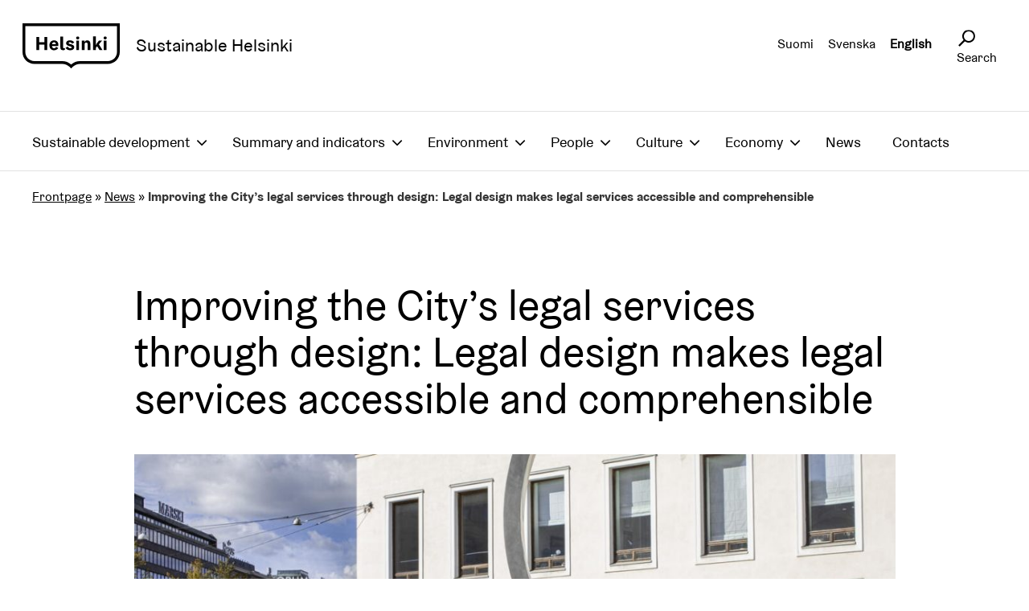

--- FILE ---
content_type: text/html; charset=UTF-8
request_url: https://kestavyys.hel.fi/en/improving-the-citys-legal-services-through-design-legal-design-makes-legal-services-accessible-and-comprehensible/
body_size: 10784
content:
<!doctype html>
	<html lang="en">
	<head>
		<meta charset="UTF-8">
		<meta name="viewport" content="width=device-width, initial-scale=1">
		<link rel="profile" href="http://gmpg.org/xfn/11">
		<link rel="stylesheet" href="https://maxcdn.bootstrapcdn.com/font-awesome/4.5.0/css/font-awesome.min.css">

		<meta name='robots' content='index, follow, max-image-preview:large, max-snippet:-1, max-video-preview:-1' />

	<!-- This site is optimized with the Yoast SEO plugin v26.7 - https://yoast.com/wordpress/plugins/seo/ -->
	<title>Improving the City’s legal services through design: Legal design makes legal services accessible and comprehensible | Sustainable Helsinki</title>
	<link rel="canonical" href="https://kestavyys.hel.fi/en/improving-the-citys-legal-services-through-design-legal-design-makes-legal-services-accessible-and-comprehensible/" />
	<meta property="og:locale" content="en_GB" />
	<meta property="og:type" content="article" />
	<meta property="og:title" content="Improving the City’s legal services through design: Legal design makes legal services accessible and comprehensible | Sustainable Helsinki" />
	<meta property="og:description" content="How are design and law related? In a recent blog post, legal designer Nina Toivonen and lawyer Anna Kukkola describe how Helsinki City Executive Office’s Legal Services used design methods to strengthen the proactivity of legal services." />
	<meta property="og:url" content="https://kestavyys.hel.fi/en/improving-the-citys-legal-services-through-design-legal-design-makes-legal-services-accessible-and-comprehensible/" />
	<meta property="og:site_name" content="Sustainable Helsinki" />
	<meta property="article:published_time" content="2023-06-27T04:37:56+00:00" />
	<meta property="og:image" content="https://kestavyys.hel.fi/wp-content/uploads/2023/07/TalentAttraction_N2-Albiino_Matti_Pyykko-46.jpg" />
	<meta property="og:image:width" content="1200" />
	<meta property="og:image:height" content="630" />
	<meta property="og:image:type" content="image/jpeg" />
	<meta name="twitter:card" content="summary_large_image" />
	<script type="application/ld+json" class="yoast-schema-graph">{"@context":"https://schema.org","@graph":[{"@type":"Article","@id":"https://kestavyys.hel.fi/en/improving-the-citys-legal-services-through-design-legal-design-makes-legal-services-accessible-and-comprehensible/#article","isPartOf":{"@id":"https://kestavyys.hel.fi/en/improving-the-citys-legal-services-through-design-legal-design-makes-legal-services-accessible-and-comprehensible/"},"author":{"name":"","@id":""},"headline":"Improving the City’s legal services through design: Legal design makes legal services accessible and comprehensible","datePublished":"2023-06-27T04:37:56+00:00","mainEntityOfPage":{"@id":"https://kestavyys.hel.fi/en/improving-the-citys-legal-services-through-design-legal-design-makes-legal-services-accessible-and-comprehensible/"},"wordCount":16,"publisher":{"@id":"https://kestavyys.hel.fi/en/frontpage/#organization"},"image":{"@id":"https://kestavyys.hel.fi/en/improving-the-citys-legal-services-through-design-legal-design-makes-legal-services-accessible-and-comprehensible/#primaryimage"},"thumbnailUrl":"https://kestavyys.hel.fi/wp-content/uploads/2023/07/TalentAttraction_N2-Albiino_Matti_Pyykko-46.jpg","articleSection":["News"],"inLanguage":"en-GB"},{"@type":"WebPage","@id":"https://kestavyys.hel.fi/en/improving-the-citys-legal-services-through-design-legal-design-makes-legal-services-accessible-and-comprehensible/","url":"https://kestavyys.hel.fi/en/improving-the-citys-legal-services-through-design-legal-design-makes-legal-services-accessible-and-comprehensible/","name":"Improving the City’s legal services through design: Legal design makes legal services accessible and comprehensible | Sustainable Helsinki","isPartOf":{"@id":"https://kestavyys.hel.fi/en/frontpage/#website"},"primaryImageOfPage":{"@id":"https://kestavyys.hel.fi/en/improving-the-citys-legal-services-through-design-legal-design-makes-legal-services-accessible-and-comprehensible/#primaryimage"},"image":{"@id":"https://kestavyys.hel.fi/en/improving-the-citys-legal-services-through-design-legal-design-makes-legal-services-accessible-and-comprehensible/#primaryimage"},"thumbnailUrl":"https://kestavyys.hel.fi/wp-content/uploads/2023/07/TalentAttraction_N2-Albiino_Matti_Pyykko-46.jpg","datePublished":"2023-06-27T04:37:56+00:00","breadcrumb":{"@id":"https://kestavyys.hel.fi/en/improving-the-citys-legal-services-through-design-legal-design-makes-legal-services-accessible-and-comprehensible/#breadcrumb"},"inLanguage":"en-GB","potentialAction":[{"@type":"ReadAction","target":["https://kestavyys.hel.fi/en/improving-the-citys-legal-services-through-design-legal-design-makes-legal-services-accessible-and-comprehensible/"]}]},{"@type":"ImageObject","inLanguage":"en-GB","@id":"https://kestavyys.hel.fi/en/improving-the-citys-legal-services-through-design-legal-design-makes-legal-services-accessible-and-comprehensible/#primaryimage","url":"https://kestavyys.hel.fi/wp-content/uploads/2023/07/TalentAttraction_N2-Albiino_Matti_Pyykko-46.jpg","contentUrl":"https://kestavyys.hel.fi/wp-content/uploads/2023/07/TalentAttraction_N2-Albiino_Matti_Pyykko-46.jpg","width":1200,"height":630},{"@type":"BreadcrumbList","@id":"https://kestavyys.hel.fi/en/improving-the-citys-legal-services-through-design-legal-design-makes-legal-services-accessible-and-comprehensible/#breadcrumb","itemListElement":[{"@type":"ListItem","position":1,"name":"Frontpage","item":"https://kestavyys.hel.fi/en/frontpage/"},{"@type":"ListItem","position":2,"name":"News","item":"https://kestavyys.hel.fi/en/category/news/"},{"@type":"ListItem","position":3,"name":"Improving the City’s legal services through design: Legal design makes legal services accessible and comprehensible"}]},{"@type":"WebSite","@id":"https://kestavyys.hel.fi/en/frontpage/#website","url":"https://kestavyys.hel.fi/en/frontpage/","name":"Sustainable Helsinki","description":"Just another WordPress site","publisher":{"@id":"https://kestavyys.hel.fi/en/frontpage/#organization"},"potentialAction":[{"@type":"SearchAction","target":{"@type":"EntryPoint","urlTemplate":"https://kestavyys.hel.fi/en/frontpage/?s={search_term_string}"},"query-input":{"@type":"PropertyValueSpecification","valueRequired":true,"valueName":"search_term_string"}}],"inLanguage":"en-GB"},{"@type":"Organization","@id":"https://kestavyys.hel.fi/en/frontpage/#organization","name":"Sustainable Helsinki","url":"https://kestavyys.hel.fi/en/frontpage/","logo":{"@type":"ImageObject","inLanguage":"en-GB","@id":"https://kestavyys.hel.fi/en/frontpage/#/schema/logo/image/","url":"https://kestavyys.hel.fi/wp-content/uploads/2021/05/helsinki-fi.svg","contentUrl":"https://kestavyys.hel.fi/wp-content/uploads/2021/05/helsinki-fi.svg","caption":"Sustainable Helsinki"},"image":{"@id":"https://kestavyys.hel.fi/en/frontpage/#/schema/logo/image/"}}]}</script>
	<!-- / Yoast SEO plugin. -->


<style id='wp-img-auto-sizes-contain-inline-css' type='text/css'>
img:is([sizes=auto i],[sizes^="auto," i]){contain-intrinsic-size:3000px 1500px}
/*# sourceURL=wp-img-auto-sizes-contain-inline-css */
</style>
<style id='wp-block-library-inline-css' type='text/css'>
:root{--wp-block-synced-color:#7a00df;--wp-block-synced-color--rgb:122,0,223;--wp-bound-block-color:var(--wp-block-synced-color);--wp-editor-canvas-background:#ddd;--wp-admin-theme-color:#007cba;--wp-admin-theme-color--rgb:0,124,186;--wp-admin-theme-color-darker-10:#006ba1;--wp-admin-theme-color-darker-10--rgb:0,107,160.5;--wp-admin-theme-color-darker-20:#005a87;--wp-admin-theme-color-darker-20--rgb:0,90,135;--wp-admin-border-width-focus:2px}@media (min-resolution:192dpi){:root{--wp-admin-border-width-focus:1.5px}}.wp-element-button{cursor:pointer}:root .has-very-light-gray-background-color{background-color:#eee}:root .has-very-dark-gray-background-color{background-color:#313131}:root .has-very-light-gray-color{color:#eee}:root .has-very-dark-gray-color{color:#313131}:root .has-vivid-green-cyan-to-vivid-cyan-blue-gradient-background{background:linear-gradient(135deg,#00d084,#0693e3)}:root .has-purple-crush-gradient-background{background:linear-gradient(135deg,#34e2e4,#4721fb 50%,#ab1dfe)}:root .has-hazy-dawn-gradient-background{background:linear-gradient(135deg,#faaca8,#dad0ec)}:root .has-subdued-olive-gradient-background{background:linear-gradient(135deg,#fafae1,#67a671)}:root .has-atomic-cream-gradient-background{background:linear-gradient(135deg,#fdd79a,#004a59)}:root .has-nightshade-gradient-background{background:linear-gradient(135deg,#330968,#31cdcf)}:root .has-midnight-gradient-background{background:linear-gradient(135deg,#020381,#2874fc)}:root{--wp--preset--font-size--normal:16px;--wp--preset--font-size--huge:42px}.has-regular-font-size{font-size:1em}.has-larger-font-size{font-size:2.625em}.has-normal-font-size{font-size:var(--wp--preset--font-size--normal)}.has-huge-font-size{font-size:var(--wp--preset--font-size--huge)}.has-text-align-center{text-align:center}.has-text-align-left{text-align:left}.has-text-align-right{text-align:right}.has-fit-text{white-space:nowrap!important}#end-resizable-editor-section{display:none}.aligncenter{clear:both}.items-justified-left{justify-content:flex-start}.items-justified-center{justify-content:center}.items-justified-right{justify-content:flex-end}.items-justified-space-between{justify-content:space-between}.screen-reader-text{border:0;clip-path:inset(50%);height:1px;margin:-1px;overflow:hidden;padding:0;position:absolute;width:1px;word-wrap:normal!important}.screen-reader-text:focus{background-color:#ddd;clip-path:none;color:#444;display:block;font-size:1em;height:auto;left:5px;line-height:normal;padding:15px 23px 14px;text-decoration:none;top:5px;width:auto;z-index:100000}html :where(.has-border-color){border-style:solid}html :where([style*=border-top-color]){border-top-style:solid}html :where([style*=border-right-color]){border-right-style:solid}html :where([style*=border-bottom-color]){border-bottom-style:solid}html :where([style*=border-left-color]){border-left-style:solid}html :where([style*=border-width]){border-style:solid}html :where([style*=border-top-width]){border-top-style:solid}html :where([style*=border-right-width]){border-right-style:solid}html :where([style*=border-bottom-width]){border-bottom-style:solid}html :where([style*=border-left-width]){border-left-style:solid}html :where(img[class*=wp-image-]){height:auto;max-width:100%}:where(figure){margin:0 0 1em}html :where(.is-position-sticky){--wp-admin--admin-bar--position-offset:var(--wp-admin--admin-bar--height,0px)}@media screen and (max-width:600px){html :where(.is-position-sticky){--wp-admin--admin-bar--position-offset:0px}}

/*# sourceURL=wp-block-library-inline-css */
</style><style id='global-styles-inline-css' type='text/css'>
:root{--wp--preset--aspect-ratio--square: 1;--wp--preset--aspect-ratio--4-3: 4/3;--wp--preset--aspect-ratio--3-4: 3/4;--wp--preset--aspect-ratio--3-2: 3/2;--wp--preset--aspect-ratio--2-3: 2/3;--wp--preset--aspect-ratio--16-9: 16/9;--wp--preset--aspect-ratio--9-16: 9/16;--wp--preset--color--black: #000000;--wp--preset--color--cyan-bluish-gray: #abb8c3;--wp--preset--color--white: #ffffff;--wp--preset--color--pale-pink: #f78da7;--wp--preset--color--vivid-red: #cf2e2e;--wp--preset--color--luminous-vivid-orange: #ff6900;--wp--preset--color--luminous-vivid-amber: #fcb900;--wp--preset--color--light-green-cyan: #7bdcb5;--wp--preset--color--vivid-green-cyan: #00d084;--wp--preset--color--pale-cyan-blue: #8ed1fc;--wp--preset--color--vivid-cyan-blue: #0693e3;--wp--preset--color--vivid-purple: #9b51e0;--wp--preset--gradient--vivid-cyan-blue-to-vivid-purple: linear-gradient(135deg,rgb(6,147,227) 0%,rgb(155,81,224) 100%);--wp--preset--gradient--light-green-cyan-to-vivid-green-cyan: linear-gradient(135deg,rgb(122,220,180) 0%,rgb(0,208,130) 100%);--wp--preset--gradient--luminous-vivid-amber-to-luminous-vivid-orange: linear-gradient(135deg,rgb(252,185,0) 0%,rgb(255,105,0) 100%);--wp--preset--gradient--luminous-vivid-orange-to-vivid-red: linear-gradient(135deg,rgb(255,105,0) 0%,rgb(207,46,46) 100%);--wp--preset--gradient--very-light-gray-to-cyan-bluish-gray: linear-gradient(135deg,rgb(238,238,238) 0%,rgb(169,184,195) 100%);--wp--preset--gradient--cool-to-warm-spectrum: linear-gradient(135deg,rgb(74,234,220) 0%,rgb(151,120,209) 20%,rgb(207,42,186) 40%,rgb(238,44,130) 60%,rgb(251,105,98) 80%,rgb(254,248,76) 100%);--wp--preset--gradient--blush-light-purple: linear-gradient(135deg,rgb(255,206,236) 0%,rgb(152,150,240) 100%);--wp--preset--gradient--blush-bordeaux: linear-gradient(135deg,rgb(254,205,165) 0%,rgb(254,45,45) 50%,rgb(107,0,62) 100%);--wp--preset--gradient--luminous-dusk: linear-gradient(135deg,rgb(255,203,112) 0%,rgb(199,81,192) 50%,rgb(65,88,208) 100%);--wp--preset--gradient--pale-ocean: linear-gradient(135deg,rgb(255,245,203) 0%,rgb(182,227,212) 50%,rgb(51,167,181) 100%);--wp--preset--gradient--electric-grass: linear-gradient(135deg,rgb(202,248,128) 0%,rgb(113,206,126) 100%);--wp--preset--gradient--midnight: linear-gradient(135deg,rgb(2,3,129) 0%,rgb(40,116,252) 100%);--wp--preset--font-size--small: 13px;--wp--preset--font-size--medium: 20px;--wp--preset--font-size--large: 36px;--wp--preset--font-size--x-large: 42px;--wp--preset--spacing--20: 0.44rem;--wp--preset--spacing--30: 0.67rem;--wp--preset--spacing--40: 1rem;--wp--preset--spacing--50: 1.5rem;--wp--preset--spacing--60: 2.25rem;--wp--preset--spacing--70: 3.38rem;--wp--preset--spacing--80: 5.06rem;--wp--preset--shadow--natural: 6px 6px 9px rgba(0, 0, 0, 0.2);--wp--preset--shadow--deep: 12px 12px 50px rgba(0, 0, 0, 0.4);--wp--preset--shadow--sharp: 6px 6px 0px rgba(0, 0, 0, 0.2);--wp--preset--shadow--outlined: 6px 6px 0px -3px rgb(255, 255, 255), 6px 6px rgb(0, 0, 0);--wp--preset--shadow--crisp: 6px 6px 0px rgb(0, 0, 0);}:where(.is-layout-flex){gap: 0.5em;}:where(.is-layout-grid){gap: 0.5em;}body .is-layout-flex{display: flex;}.is-layout-flex{flex-wrap: wrap;align-items: center;}.is-layout-flex > :is(*, div){margin: 0;}body .is-layout-grid{display: grid;}.is-layout-grid > :is(*, div){margin: 0;}:where(.wp-block-columns.is-layout-flex){gap: 2em;}:where(.wp-block-columns.is-layout-grid){gap: 2em;}:where(.wp-block-post-template.is-layout-flex){gap: 1.25em;}:where(.wp-block-post-template.is-layout-grid){gap: 1.25em;}.has-black-color{color: var(--wp--preset--color--black) !important;}.has-cyan-bluish-gray-color{color: var(--wp--preset--color--cyan-bluish-gray) !important;}.has-white-color{color: var(--wp--preset--color--white) !important;}.has-pale-pink-color{color: var(--wp--preset--color--pale-pink) !important;}.has-vivid-red-color{color: var(--wp--preset--color--vivid-red) !important;}.has-luminous-vivid-orange-color{color: var(--wp--preset--color--luminous-vivid-orange) !important;}.has-luminous-vivid-amber-color{color: var(--wp--preset--color--luminous-vivid-amber) !important;}.has-light-green-cyan-color{color: var(--wp--preset--color--light-green-cyan) !important;}.has-vivid-green-cyan-color{color: var(--wp--preset--color--vivid-green-cyan) !important;}.has-pale-cyan-blue-color{color: var(--wp--preset--color--pale-cyan-blue) !important;}.has-vivid-cyan-blue-color{color: var(--wp--preset--color--vivid-cyan-blue) !important;}.has-vivid-purple-color{color: var(--wp--preset--color--vivid-purple) !important;}.has-black-background-color{background-color: var(--wp--preset--color--black) !important;}.has-cyan-bluish-gray-background-color{background-color: var(--wp--preset--color--cyan-bluish-gray) !important;}.has-white-background-color{background-color: var(--wp--preset--color--white) !important;}.has-pale-pink-background-color{background-color: var(--wp--preset--color--pale-pink) !important;}.has-vivid-red-background-color{background-color: var(--wp--preset--color--vivid-red) !important;}.has-luminous-vivid-orange-background-color{background-color: var(--wp--preset--color--luminous-vivid-orange) !important;}.has-luminous-vivid-amber-background-color{background-color: var(--wp--preset--color--luminous-vivid-amber) !important;}.has-light-green-cyan-background-color{background-color: var(--wp--preset--color--light-green-cyan) !important;}.has-vivid-green-cyan-background-color{background-color: var(--wp--preset--color--vivid-green-cyan) !important;}.has-pale-cyan-blue-background-color{background-color: var(--wp--preset--color--pale-cyan-blue) !important;}.has-vivid-cyan-blue-background-color{background-color: var(--wp--preset--color--vivid-cyan-blue) !important;}.has-vivid-purple-background-color{background-color: var(--wp--preset--color--vivid-purple) !important;}.has-black-border-color{border-color: var(--wp--preset--color--black) !important;}.has-cyan-bluish-gray-border-color{border-color: var(--wp--preset--color--cyan-bluish-gray) !important;}.has-white-border-color{border-color: var(--wp--preset--color--white) !important;}.has-pale-pink-border-color{border-color: var(--wp--preset--color--pale-pink) !important;}.has-vivid-red-border-color{border-color: var(--wp--preset--color--vivid-red) !important;}.has-luminous-vivid-orange-border-color{border-color: var(--wp--preset--color--luminous-vivid-orange) !important;}.has-luminous-vivid-amber-border-color{border-color: var(--wp--preset--color--luminous-vivid-amber) !important;}.has-light-green-cyan-border-color{border-color: var(--wp--preset--color--light-green-cyan) !important;}.has-vivid-green-cyan-border-color{border-color: var(--wp--preset--color--vivid-green-cyan) !important;}.has-pale-cyan-blue-border-color{border-color: var(--wp--preset--color--pale-cyan-blue) !important;}.has-vivid-cyan-blue-border-color{border-color: var(--wp--preset--color--vivid-cyan-blue) !important;}.has-vivid-purple-border-color{border-color: var(--wp--preset--color--vivid-purple) !important;}.has-vivid-cyan-blue-to-vivid-purple-gradient-background{background: var(--wp--preset--gradient--vivid-cyan-blue-to-vivid-purple) !important;}.has-light-green-cyan-to-vivid-green-cyan-gradient-background{background: var(--wp--preset--gradient--light-green-cyan-to-vivid-green-cyan) !important;}.has-luminous-vivid-amber-to-luminous-vivid-orange-gradient-background{background: var(--wp--preset--gradient--luminous-vivid-amber-to-luminous-vivid-orange) !important;}.has-luminous-vivid-orange-to-vivid-red-gradient-background{background: var(--wp--preset--gradient--luminous-vivid-orange-to-vivid-red) !important;}.has-very-light-gray-to-cyan-bluish-gray-gradient-background{background: var(--wp--preset--gradient--very-light-gray-to-cyan-bluish-gray) !important;}.has-cool-to-warm-spectrum-gradient-background{background: var(--wp--preset--gradient--cool-to-warm-spectrum) !important;}.has-blush-light-purple-gradient-background{background: var(--wp--preset--gradient--blush-light-purple) !important;}.has-blush-bordeaux-gradient-background{background: var(--wp--preset--gradient--blush-bordeaux) !important;}.has-luminous-dusk-gradient-background{background: var(--wp--preset--gradient--luminous-dusk) !important;}.has-pale-ocean-gradient-background{background: var(--wp--preset--gradient--pale-ocean) !important;}.has-electric-grass-gradient-background{background: var(--wp--preset--gradient--electric-grass) !important;}.has-midnight-gradient-background{background: var(--wp--preset--gradient--midnight) !important;}.has-small-font-size{font-size: var(--wp--preset--font-size--small) !important;}.has-medium-font-size{font-size: var(--wp--preset--font-size--medium) !important;}.has-large-font-size{font-size: var(--wp--preset--font-size--large) !important;}.has-x-large-font-size{font-size: var(--wp--preset--font-size--x-large) !important;}
/*# sourceURL=global-styles-inline-css */
</style>

<style id='classic-theme-styles-inline-css' type='text/css'>
/*! This file is auto-generated */
.wp-block-button__link{color:#fff;background-color:#32373c;border-radius:9999px;box-shadow:none;text-decoration:none;padding:calc(.667em + 2px) calc(1.333em + 2px);font-size:1.125em}.wp-block-file__button{background:#32373c;color:#fff;text-decoration:none}
/*# sourceURL=/wp-includes/css/classic-themes.min.css */
</style>
<link rel='stylesheet' id='cmplz-general-css' href='https://kestavyys.hel.fi/wp-content/plugins/complianz-gdpr-premium/assets/css/cookieblocker.min.css?ver=1765283056' type='text/css' media='all' />
<style id='hel-cookie-consent-inline-css' type='text/css'>
body:not(.page) .helfi-consent-page-content {min-height: 100vh; margin: 0 auto max(3vw,50px); max-width: 1200px; width: 90%}
/*# sourceURL=hel-cookie-consent-inline-css */
</style>
<link rel='stylesheet' id='helsinkidesign-style-css' href='https://kestavyys.hel.fi/wp-content/themes/pt-kestavahelsinki-theme/dist/main.min.css?ver=6.9' type='text/css' media='all' />
<link rel='stylesheet' id='owl-styles-css' href='https://kestavyys.hel.fi/wp-content/themes/pt-kestavahelsinki-theme/src/owlcarousel/owl.carousel.min.css?ver=6.9' type='text/css' media='all' />
<script type="text/javascript" src="https://kestavyys.hel.fi/wp-includes/js/jquery/jquery.min.js?ver=3.7.1" id="jquery-core-js"></script>
<script type="text/javascript" src="https://kestavyys.hel.fi/wp-includes/js/jquery/jquery-migrate.min.js?ver=3.4.1" id="jquery-migrate-js"></script>
<script type="text/javascript" src="https://kestavyys.hel.fi/wp-content/themes/pt-kestavahelsinki-theme/src/owlcarousel/owl.carousel.min.js?ver=2.3.4" id="owl-js-js"></script>
<meta name="helsinki-matomo" content="1275">
			<script type="text/plain" data-service="helsinki_matomo" data-category="statistics">var _paq = window._paq = window._paq || []; _paq.push(['trackPageView']); _paq.push(['enableLinkTracking']); (function() { var u="//webanalytics.digiaiiris.com/js/"; _paq.push(['setTrackerUrl', u+'tracker.php']); _paq.push(['setSiteId', '1275']); var d=document, g=d.createElement('script'), s=d.getElementsByTagName('script')[0]; g.async=true; g.src=u+'piwik.min.js'; s.parentNode.insertBefore(g,s); })();</script>
        <script type="text/javascript">
            var jQueryMigrateHelperHasSentDowngrade = false;

			window.onerror = function( msg, url, line, col, error ) {
				// Break out early, do not processing if a downgrade reqeust was already sent.
				if ( jQueryMigrateHelperHasSentDowngrade ) {
					return true;
                }

				var xhr = new XMLHttpRequest();
				var nonce = '89a6c049cc';
				var jQueryFunctions = [
					'andSelf',
					'browser',
					'live',
					'boxModel',
					'support.boxModel',
					'size',
					'swap',
					'clean',
					'sub',
                ];
				var match_pattern = /\)\.(.+?) is not a function/;
                var erroredFunction = msg.match( match_pattern );

                // If there was no matching functions, do not try to downgrade.
                if ( null === erroredFunction || typeof erroredFunction !== 'object' || typeof erroredFunction[1] === "undefined" || -1 === jQueryFunctions.indexOf( erroredFunction[1] ) ) {
                    return true;
                }

                // Set that we've now attempted a downgrade request.
                jQueryMigrateHelperHasSentDowngrade = true;

				xhr.open( 'POST', 'https://kestavyys.hel.fi/wp-admin/admin-ajax.php' );
				xhr.setRequestHeader( 'Content-Type', 'application/x-www-form-urlencoded' );
				xhr.onload = function () {
					var response,
                        reload = false;

					if ( 200 === xhr.status ) {
                        try {
                        	response = JSON.parse( xhr.response );

                        	reload = response.data.reload;
                        } catch ( e ) {
                        	reload = false;
                        }
                    }

					// Automatically reload the page if a deprecation caused an automatic downgrade, ensure visitors get the best possible experience.
					if ( reload ) {
						location.reload();
                    }
				};

				xhr.send( encodeURI( 'action=jquery-migrate-downgrade-version&_wpnonce=' + nonce ) );

				// Suppress error alerts in older browsers
				return true;
			}
        </script>

		<style type="text/css">.recentcomments a{display:inline !important;padding:0 !important;margin:0 !important;}</style><link rel="icon" href="https://kestavyys.hel.fi/wp-content/uploads/2023/02/cropped-favicon-512x512-1-32x32.png" sizes="32x32" />
<link rel="icon" href="https://kestavyys.hel.fi/wp-content/uploads/2023/02/cropped-favicon-512x512-1-192x192.png" sizes="192x192" />
<link rel="apple-touch-icon" href="https://kestavyys.hel.fi/wp-content/uploads/2023/02/cropped-favicon-512x512-1-180x180.png" />
<meta name="msapplication-TileImage" content="https://kestavyys.hel.fi/wp-content/uploads/2023/02/cropped-favicon-512x512-1-270x270.png" />
		<style type="text/css" id="wp-custom-css">
			.columns { justify-content: center;}
.columns.is-multiline { justify-content: normal;}


.main-image {
	text-align: center;
}

.postid-819 iframe {	
  margin-left: -107px !important;	
}	
	
.postid-613 iframe {	
  margin-left: -107px !important;	
}	
	
.postid-795 iframe {	
  margin-left: -107px !important;	
}	
	
.postid-2754 iframe {	
  margin-left: -107px !important;	
}	
	
.postid-2751 iframe {	
  margin-left: -107px !important;	
}	
	
.postid-2748 iframe {	
  margin-left: -107px !important;	
}	
	
.postid-2707 iframe {	
  margin-left: -107px !important;	
}	
	
.postid-2711 iframe {	
  margin-left: -107px !important;	
}	
	
.postid-2700 iframe {	
  margin-left: -107px !important;	
}

.page-id-81 .latest .excerpt {
	display: none;
}

.page-id-81 .latest .image img {
	object-fit: cover;
}

.page-id-1727 .latest .excerpt {
	display: none;
}

.page-id-1727 .latest .image img {
	object-fit: cover;
}

.page-id-1729 .latest .excerpt {
	display: none;
}

.page-id-1729 .latest .image img {
	object-fit: cover;
}

.home .latest .excerpt {
    display: none;
}

.home .latest .image img {
    object-fit: cover;
}

.helfi-consent-page-content h1 {
	margin-top: 50px;
}

.helfi-consent-page-content h2 {
	margin-top: 35px;
}

.helfi-consent-page-content p {
	margin: 25px 0;
}		</style>
			</head>

	<body data-cmplz=1 class="wp-singular post-template-default single single-post postid-11077 single-format-standard wp-custom-logo wp-theme-pt-kestavahelsinki-theme">
      <a class="screen-reader-text" href="#content"> Siirry suoraan sisältöön </a>

		<div id="page" class="site">

			<header id="masthead" class="site-header">

				<section class="section desktop-only">

					<div class="container">
						<div class="logo columns is-mobile is-vcentered desktop-only">
							<a href="https://kestavyys.hel.fi/en/frontpage/" title="Etusivulle" class="navbar-item" rel="home" itemprop="url"><img alt="Kestävä Helsinki Logo" class="custom-logo" src="https://kestavyys.hel.fi/wp-content/themes/pt-kestavahelsinki-theme/images/helsinki-fi.svg" /></a>							<div class="site-brand">Sustainable Helsinki</div>
						</div>
						<div class="nav-end">
							<div class="columns">
								<div class="column">
									<div class="lang-select right">
										<ul>
												<li class="lang-item lang-item-23 lang-item-fi no-translation lang-item-first"><a lang="fi" hreflang="fi" href="https://kestavyys.hel.fi/">Suomi</a></li>
	<li class="lang-item lang-item-52 lang-item-se no-translation"><a lang="sv-SE" hreflang="sv-SE" href="https://kestavyys.hel.fi/se/framsida/">Svenska</a></li>
	<li class="lang-item lang-item-46 lang-item-en current-lang"><a lang="en-GB" hreflang="en-GB" href="https://kestavyys.hel.fi/en/improving-the-citys-legal-services-through-design-legal-design-makes-legal-services-accessible-and-comprehensible/" aria-current="true">English</a></li>
										</ul>
									</div>
								</div>
								<div class="column is-narrow">

                  <div class="search-open-wrapper">
									  <button class="hds-icon hds-icon--size-s hds-icon--search search-open desktop-only" aria-label="Avaa sivustohaku"></button>
                  </div>
                    <span class="search-text" aria-hidden="true">Search</span>
									<div class="search-box" aria-expanded="false" aria-label="Avaa sivuston haku">
										
<form method="get" id="searchform" action="https://kestavyys.hel.fi/en/" role="search">
    <div class="hds-search-input">
        <label for="example" class="hds-search-input__label"></label>
        <div class="hds-search-input__input-wrapper">
            <input
            id="s"
            class="hds-search-input__input"
            type="text"
            name="s"
            aria-label="Sivustohaku, syötä hakusana.>"
            />
            <div class="hds-search-input__buttons">
              <button
              type="button"
              aria-label="Search"
              class="hds-search-input__button"
              >
              <i class="hds-icon hds-icon--search hds-icon--size-s" aria-hidden="true"></i>
          </div>
      </div>
  </div>
</form>


<!--     <div class="field has-addons">
        <div class="control">
            <input class="input" type="text" placeholder="Search &hellip;" id="s" name="s" >
        </div>
        <div class="control">
            <button type="submit" class="button is-info" name="submit">
                Search
            </button>
        </div>
    </div> -->									</div>
								</div>
							</div>
						</div>
					</div>

				</section>


				<nav class="navigation">
					<div class="navbar-brand mobile-only is-mobile is-vcentered">
						<div class="navbar-burger burger" data-target="navMenuColorinfo-example">
							<span></span>
							<span></span>
							<span></span>
						</div>
						<div class="mobile-logo is-mobile columns is-vcentered mobile-only">
							<a href="https://kestavyys.hel.fi/en/frontpage/" title="Etusivulle" class="navbar-item" rel="home" itemprop="url"><img alt="Kestävä Helsinki Logo" class="custom-logo" src="https://kestavyys.hel.fi/wp-content/themes/pt-kestavahelsinki-theme/images/helsinki-fi.svg" /></a>							<div class="site-brand mobile-only">Sustainable Helsinki</div>
						</div>
						<div class="mobile-only right">
							<select name="lang_choice_1" id="lang_choice_1" class="pll-switcher-select">
	<option value="https://kestavyys.hel.fi/" lang="fi" data-lang="{&quot;id&quot;:0,&quot;name&quot;:&quot;Suomi&quot;,&quot;slug&quot;:&quot;fi&quot;,&quot;dir&quot;:0}">Suomi</option>
	<option value="https://kestavyys.hel.fi/se/framsida/" lang="sv-SE" data-lang="{&quot;id&quot;:0,&quot;name&quot;:&quot;Svenska&quot;,&quot;slug&quot;:&quot;se&quot;,&quot;dir&quot;:0}">Svenska</option>
	<option value="https://kestavyys.hel.fi/en/improving-the-citys-legal-services-through-design-legal-design-makes-legal-services-accessible-and-comprehensible/" lang="en-GB" selected='selected' data-lang="{&quot;id&quot;:0,&quot;name&quot;:&quot;English&quot;,&quot;slug&quot;:&quot;en&quot;,&quot;dir&quot;:0}">English</option>

</select>
<script type="text/javascript">
					document.getElementById( "lang_choice_1" ).addEventListener( "change", function ( event ) { location.href = event.currentTarget.value; } )
				</script>						</div>
						<div class="mobile-menu-panel">
							<div class="menu-menu-1_en-container"><ul id="menu-menu-1_en" class="menu"><li id="menu-item-1930" class="menu-item menu-item-type-post_type menu-item-object-page menu-item-has-children menu-item-1930"><a href="https://kestavyys.hel.fi/en/sustainable-development/">Sustainable development</a>
<ul class="sub-menu">
	<li id="menu-item-2854" class="menu-item menu-item-type-post_type menu-item-object-post menu-item-2854"><a href="https://kestavyys.hel.fi/en/what-is-sustainable-development/">What is sustainable development?</a></li>
	<li id="menu-item-14703" class="menu-item menu-item-type-custom menu-item-object-custom menu-item-14703"><a href="https://kestavyys.hel.fi/en/voluntary-local-review-2025/">Voluntary Local Review 2025</a></li>
	<li id="menu-item-8126" class="menu-item menu-item-type-post_type menu-item-object-post menu-item-8126"><a href="https://kestavyys.hel.fi/en/third-voluntary-local-review/">Voluntary Local Review 2023</a></li>
	<li id="menu-item-2162" class="menu-item menu-item-type-post_type menu-item-object-post menu-item-2162"><a href="https://kestavyys.hel.fi/en/helsinkis-reports-to-the-un/">Helsinki’s reports</a></li>
</ul>
</li>
<li id="menu-item-9541" class="menu-item menu-item-type-post_type menu-item-object-page menu-item-has-children menu-item-9541"><a href="https://kestavyys.hel.fi/en/summary-and-indicators/">Summary and indicators</a>
<ul class="sub-menu">
	<li id="menu-item-9578" class="menu-item menu-item-type-post_type menu-item-object-post menu-item-9578"><a href="https://kestavyys.hel.fi/en/summary/">Summary</a></li>
	<li id="menu-item-9579" class="menu-item menu-item-type-post_type menu-item-object-post menu-item-9579"><a href="https://kestavyys.hel.fi/en/indicators/">Indicators</a></li>
	<li id="menu-item-9580" class="menu-item menu-item-type-post_type menu-item-object-post menu-item-9580"><a href="https://kestavyys.hel.fi/en/strategic-sustainability-management/">Strategic sustainability management</a></li>
	<li id="menu-item-9581" class="menu-item menu-item-type-post_type menu-item-object-post menu-item-9581"><a href="https://kestavyys.hel.fi/en/recommendations/">Recommendations</a></li>
</ul>
</li>
<li id="menu-item-1934" class="menu-item menu-item-type-post_type menu-item-object-page menu-item-has-children menu-item-1934"><a href="https://kestavyys.hel.fi/en/environment/">Environment</a>
<ul class="sub-menu">
	<li id="menu-item-2160" class="menu-item menu-item-type-post_type menu-item-object-post menu-item-2160"><a href="https://kestavyys.hel.fi/en/climate/">Climate</a></li>
	<li id="menu-item-2159" class="menu-item menu-item-type-post_type menu-item-object-post menu-item-2159"><a href="https://kestavyys.hel.fi/en/nature-and-biodiversity/">Local nature and diversity</a></li>
	<li id="menu-item-2158" class="menu-item menu-item-type-post_type menu-item-object-post menu-item-2158"><a href="https://kestavyys.hel.fi/en/water-ecosystems/">Aquatic ecosystems</a></li>
	<li id="menu-item-2872" class="menu-item menu-item-type-post_type menu-item-object-post menu-item-2872"><a href="https://kestavyys.hel.fi/en/indicators-of-ecological-sustainability/">Indicators</a></li>
</ul>
</li>
<li id="menu-item-1933" class="menu-item menu-item-type-post_type menu-item-object-page menu-item-has-children menu-item-1933"><a href="https://kestavyys.hel.fi/en/people/">People</a>
<ul class="sub-menu">
	<li id="menu-item-2157" class="menu-item menu-item-type-post_type menu-item-object-post menu-item-2157"><a href="https://kestavyys.hel.fi/en/health-and-welfare/">Health and welfare</a></li>
	<li id="menu-item-2156" class="menu-item menu-item-type-post_type menu-item-object-post menu-item-2156"><a href="https://kestavyys.hel.fi/en/learning/">Learning</a></li>
	<li id="menu-item-2155" class="menu-item menu-item-type-post_type menu-item-object-post menu-item-2155"><a href="https://kestavyys.hel.fi/en/non-discrimination-and-gender-equality/">Non-discrimination and gender equality</a></li>
	<li id="menu-item-2154" class="menu-item menu-item-type-post_type menu-item-object-post menu-item-2154"><a href="https://kestavyys.hel.fi/en/reducing-inequalities-and-segregation/">Reducing inequalities and segregation</a></li>
	<li id="menu-item-2153" class="menu-item menu-item-type-post_type menu-item-object-post menu-item-2153"><a href="https://kestavyys.hel.fi/en/participation/">Participation</a></li>
	<li id="menu-item-2146" class="menu-item menu-item-type-post_type menu-item-object-post menu-item-2146"><a href="https://kestavyys.hel.fi/en/safety-and-risk-management/">Safety and risk management</a></li>
	<li id="menu-item-2871" class="menu-item menu-item-type-post_type menu-item-object-post menu-item-2871"><a href="https://kestavyys.hel.fi/en/indicators-of-social-sustainability/">Indicators</a></li>
</ul>
</li>
<li id="menu-item-9009" class="menu-item menu-item-type-post_type menu-item-object-page menu-item-has-children menu-item-9009"><a href="https://kestavyys.hel.fi/en/culture/">Culture</a>
<ul class="sub-menu">
	<li id="menu-item-9003" class="menu-item menu-item-type-post_type menu-item-object-post menu-item-9003"><a href="https://kestavyys.hel.fi/en/art-and-culture/">Art and culture</a></li>
	<li id="menu-item-9004" class="menu-item menu-item-type-post_type menu-item-object-post menu-item-9004"><a href="https://kestavyys.hel.fi/en/design/">Design</a></li>
	<li id="menu-item-9005" class="menu-item menu-item-type-post_type menu-item-object-post menu-item-9005"><a href="https://kestavyys.hel.fi/en/cultural-heritage/">Cultural heritage</a></li>
</ul>
</li>
<li id="menu-item-1932" class="menu-item menu-item-type-post_type menu-item-object-page menu-item-has-children menu-item-1932"><a href="https://kestavyys.hel.fi/en/economy/">Economy</a>
<ul class="sub-menu">
	<li id="menu-item-2152" class="menu-item menu-item-type-post_type menu-item-object-post menu-item-2152"><a href="https://kestavyys.hel.fi/en/livelihood-and-employment/">Livelihood and employment</a></li>
	<li id="menu-item-2151" class="menu-item menu-item-type-post_type menu-item-object-post menu-item-2151"><a href="https://kestavyys.hel.fi/en/industry-and-innovation/">Industry and innovation</a></li>
	<li id="menu-item-2150" class="menu-item menu-item-type-post_type menu-item-object-post menu-item-2150"><a href="https://kestavyys.hel.fi/en/housing-and-communities/">Housing and communities</a></li>
	<li id="menu-item-2149" class="menu-item menu-item-type-post_type menu-item-object-post menu-item-2149"><a href="https://kestavyys.hel.fi/en/sustainable-urban-structure/">Sustainable urban structure</a></li>
	<li id="menu-item-2148" class="menu-item menu-item-type-post_type menu-item-object-post menu-item-2148"><a href="https://kestavyys.hel.fi/en/responsible-procurement-and-circular-economy/">Responsible procurement and circular economy</a></li>
	<li id="menu-item-2147" class="menu-item menu-item-type-post_type menu-item-object-post menu-item-2147"><a href="https://kestavyys.hel.fi/en/sustainable-tourism-events-and-urban-marketing/">Sustainable tourism, events and urban marketing</a></li>
	<li id="menu-item-2873" class="menu-item menu-item-type-post_type menu-item-object-post menu-item-2873"><a href="https://kestavyys.hel.fi/en/indicators-of-economic-sustainability/">Indicators</a></li>
</ul>
</li>
<li id="menu-item-1935" class="menu-item menu-item-type-post_type menu-item-object-page menu-item-1935"><a href="https://kestavyys.hel.fi/en/news/">News</a></li>
<li id="menu-item-1936" class="menu-item menu-item-type-post_type menu-item-object-page menu-item-1936"><a href="https://kestavyys.hel.fi/en/contacts/">Contacts</a></li>
</ul></div>						</div>


					</div>

					<div class="navbar-menu">
						<div class="container">
							<ul id="menu-menu-1_en-1" class="menu"><li class="menu-item menu-item-type-post_type menu-item-object-page menu-item-has-children menu-item-1930"><a href="https://kestavyys.hel.fi/en/sustainable-development/">Sustainable development</a>
<ul class="sub-menu">
	<li class="menu-item menu-item-type-post_type menu-item-object-post menu-item-2854"><a href="https://kestavyys.hel.fi/en/what-is-sustainable-development/">What is sustainable development?</a></li>
	<li class="menu-item menu-item-type-custom menu-item-object-custom menu-item-14703"><a href="https://kestavyys.hel.fi/en/voluntary-local-review-2025/">Voluntary Local Review 2025</a></li>
	<li class="menu-item menu-item-type-post_type menu-item-object-post menu-item-8126"><a href="https://kestavyys.hel.fi/en/third-voluntary-local-review/">Voluntary Local Review 2023</a></li>
	<li class="menu-item menu-item-type-post_type menu-item-object-post menu-item-2162"><a href="https://kestavyys.hel.fi/en/helsinkis-reports-to-the-un/">Helsinki’s reports</a></li>
</ul>
</li>
<li class="menu-item menu-item-type-post_type menu-item-object-page menu-item-has-children menu-item-9541"><a href="https://kestavyys.hel.fi/en/summary-and-indicators/">Summary and indicators</a>
<ul class="sub-menu">
	<li class="menu-item menu-item-type-post_type menu-item-object-post menu-item-9578"><a href="https://kestavyys.hel.fi/en/summary/">Summary</a></li>
	<li class="menu-item menu-item-type-post_type menu-item-object-post menu-item-9579"><a href="https://kestavyys.hel.fi/en/indicators/">Indicators</a></li>
	<li class="menu-item menu-item-type-post_type menu-item-object-post menu-item-9580"><a href="https://kestavyys.hel.fi/en/strategic-sustainability-management/">Strategic sustainability management</a></li>
	<li class="menu-item menu-item-type-post_type menu-item-object-post menu-item-9581"><a href="https://kestavyys.hel.fi/en/recommendations/">Recommendations</a></li>
</ul>
</li>
<li class="menu-item menu-item-type-post_type menu-item-object-page menu-item-has-children menu-item-1934"><a href="https://kestavyys.hel.fi/en/environment/">Environment</a>
<ul class="sub-menu">
	<li class="menu-item menu-item-type-post_type menu-item-object-post menu-item-2160"><a href="https://kestavyys.hel.fi/en/climate/">Climate</a></li>
	<li class="menu-item menu-item-type-post_type menu-item-object-post menu-item-2159"><a href="https://kestavyys.hel.fi/en/nature-and-biodiversity/">Local nature and diversity</a></li>
	<li class="menu-item menu-item-type-post_type menu-item-object-post menu-item-2158"><a href="https://kestavyys.hel.fi/en/water-ecosystems/">Aquatic ecosystems</a></li>
	<li class="menu-item menu-item-type-post_type menu-item-object-post menu-item-2872"><a href="https://kestavyys.hel.fi/en/indicators-of-ecological-sustainability/">Indicators</a></li>
</ul>
</li>
<li class="menu-item menu-item-type-post_type menu-item-object-page menu-item-has-children menu-item-1933"><a href="https://kestavyys.hel.fi/en/people/">People</a>
<ul class="sub-menu">
	<li class="menu-item menu-item-type-post_type menu-item-object-post menu-item-2157"><a href="https://kestavyys.hel.fi/en/health-and-welfare/">Health and welfare</a></li>
	<li class="menu-item menu-item-type-post_type menu-item-object-post menu-item-2156"><a href="https://kestavyys.hel.fi/en/learning/">Learning</a></li>
	<li class="menu-item menu-item-type-post_type menu-item-object-post menu-item-2155"><a href="https://kestavyys.hel.fi/en/non-discrimination-and-gender-equality/">Non-discrimination and gender equality</a></li>
	<li class="menu-item menu-item-type-post_type menu-item-object-post menu-item-2154"><a href="https://kestavyys.hel.fi/en/reducing-inequalities-and-segregation/">Reducing inequalities and segregation</a></li>
	<li class="menu-item menu-item-type-post_type menu-item-object-post menu-item-2153"><a href="https://kestavyys.hel.fi/en/participation/">Participation</a></li>
	<li class="menu-item menu-item-type-post_type menu-item-object-post menu-item-2146"><a href="https://kestavyys.hel.fi/en/safety-and-risk-management/">Safety and risk management</a></li>
	<li class="menu-item menu-item-type-post_type menu-item-object-post menu-item-2871"><a href="https://kestavyys.hel.fi/en/indicators-of-social-sustainability/">Indicators</a></li>
</ul>
</li>
<li class="menu-item menu-item-type-post_type menu-item-object-page menu-item-has-children menu-item-9009"><a href="https://kestavyys.hel.fi/en/culture/">Culture</a>
<ul class="sub-menu">
	<li class="menu-item menu-item-type-post_type menu-item-object-post menu-item-9003"><a href="https://kestavyys.hel.fi/en/art-and-culture/">Art and culture</a></li>
	<li class="menu-item menu-item-type-post_type menu-item-object-post menu-item-9004"><a href="https://kestavyys.hel.fi/en/design/">Design</a></li>
	<li class="menu-item menu-item-type-post_type menu-item-object-post menu-item-9005"><a href="https://kestavyys.hel.fi/en/cultural-heritage/">Cultural heritage</a></li>
</ul>
</li>
<li class="menu-item menu-item-type-post_type menu-item-object-page menu-item-has-children menu-item-1932"><a href="https://kestavyys.hel.fi/en/economy/">Economy</a>
<ul class="sub-menu">
	<li class="menu-item menu-item-type-post_type menu-item-object-post menu-item-2152"><a href="https://kestavyys.hel.fi/en/livelihood-and-employment/">Livelihood and employment</a></li>
	<li class="menu-item menu-item-type-post_type menu-item-object-post menu-item-2151"><a href="https://kestavyys.hel.fi/en/industry-and-innovation/">Industry and innovation</a></li>
	<li class="menu-item menu-item-type-post_type menu-item-object-post menu-item-2150"><a href="https://kestavyys.hel.fi/en/housing-and-communities/">Housing and communities</a></li>
	<li class="menu-item menu-item-type-post_type menu-item-object-post menu-item-2149"><a href="https://kestavyys.hel.fi/en/sustainable-urban-structure/">Sustainable urban structure</a></li>
	<li class="menu-item menu-item-type-post_type menu-item-object-post menu-item-2148"><a href="https://kestavyys.hel.fi/en/responsible-procurement-and-circular-economy/">Responsible procurement and circular economy</a></li>
	<li class="menu-item menu-item-type-post_type menu-item-object-post menu-item-2147"><a href="https://kestavyys.hel.fi/en/sustainable-tourism-events-and-urban-marketing/">Sustainable tourism, events and urban marketing</a></li>
	<li class="menu-item menu-item-type-post_type menu-item-object-post menu-item-2873"><a href="https://kestavyys.hel.fi/en/indicators-of-economic-sustainability/">Indicators</a></li>
</ul>
</li>
<li class="menu-item menu-item-type-post_type menu-item-object-page menu-item-1935"><a href="https://kestavyys.hel.fi/en/news/">News</a></li>
<li class="menu-item menu-item-type-post_type menu-item-object-page menu-item-1936"><a href="https://kestavyys.hel.fi/en/contacts/">Contacts</a></li>
</ul>						</div>
					</div>
				</nav>
				<!-- #bulma-site-navigation -->
			</header><!-- #masthead -->


			<div id="content" class="site-content">



<div id="primary" class="container mt-2 mb-2">

	<div class="container">
		<p id="breadcrumbs"><span><span><a href="https://kestavyys.hel.fi/en/frontpage/">Frontpage</a></span> » <span><a href="https://kestavyys.hel.fi/en/category/news/">News</a></span> » <span class="breadcrumb_last" aria-current="page"><strong>Improving the City’s legal services through design: Legal design makes legal services accessible and comprehensible</strong></span></span></p>	</div>

	<div class="columns is-desktop">

		<div class="column">
			<main id="main" class="site-main mb-2">

				
<article id="post-11077" class="post-11077 post type-post status-publish format-standard has-post-thumbnail hentry category-news">
	<div class="card-content">



		<header class="entry-header">
			<div class="header-text">
			<h1 class="main-title is-1">Improving the City’s legal services through design: Legal design makes legal services accessible and comprehensible</h1>

			<div class="ote">
							</div>
						</div>


			<div class="main-image">
				<img src="https://kestavyys.hel.fi/wp-content/uploads/2023/07/TalentAttraction_N2-Albiino_Matti_Pyykko-46-1024x538.jpg" alt="">
							</div>

		</header><!-- .entry-header -->


		<div class="entry-content mb-2">
			
		</div><!-- .entry-content -->

	</div>

</article><!-- #post-11077 -->

			</main><!-- #main -->

			<div>



			</div>


		</div>
	</div>



</div><!-- #primary -->








	

	
</div><!-- #content -->

<footer class="footer wave-bottom bc-valkoinen">
	<div class="container">
		<div class="content">
			<p><a href="https://palkevastuullisuus.hel.fi/en/" data-is-external="true">Palvelukeskus Helsinki – 100 years of responsible services for Helsinki residents</a></p>
<h4><span style="color: #999999;">City of Helsinki</span></h4>
<p><a href="https://www.hel.fi/rekry/en/" data-is-external="true">Employment opportunities</a></p>
<p><a href="https://www.hel.fi/en/news/the-city-of-helsinki-on-social-media">The city on social media</a></p>
<p><a href="https://www.hel.fi/en/decision-making/contact-the-city-of-helsinki/media-contacts" data-is-external="true">Media contacts</a></p>
	    </div>

	    			<div class="columns is-vcentered">
				<div class="container">
					<figure class="image">
						<img src="https://kestavyys.hel.fi/wp-content/themes/pt-kestavahelsinki-theme/images/HELSINKI_Tunnus_VALKOINEN.png" alt="Footer logo">
		            </figure>

					<div class="footer-info">
						<span>&copy; Helsingin kaupunki, 2026</span>

						<a href="https://kestavyys.hel.fi/en/about-the-website/">About the website</a><a href="https://www.hel.fi/helsinki/en/administration/information/data-protection">Data protection</a><a href="https://palautteet.hel.fi/en">Give feedback</a><a href="https://kestavyys.hel.fi/kestava-helsinki-sivuston-saavutettavuusseloste/">Accessibility statement</a><a href="https://kestavyys.hel.fi/en/cookie-settings/">Cookie settings</a>					</div>
				</div>
			</div>
			</div>
</footer>
</div><!-- #page -->

<script type="speculationrules">
{"prefetch":[{"source":"document","where":{"and":[{"href_matches":"/*"},{"not":{"href_matches":["/wp-*.php","/wp-admin/*","/wp-content/uploads/*","/wp-content/*","/wp-content/plugins/*","/wp-content/themes/pt-kestavahelsinki-theme/*","/*\\?(.+)"]}},{"not":{"selector_matches":"a[rel~=\"nofollow\"]"}},{"not":{"selector_matches":".no-prefetch, .no-prefetch a"}}]},"eagerness":"conservative"}]}
</script>
<script type="text/javascript" src="https://kestavyys.hel.fi/wp-content/plugins/wordpress-helfi-cookie-consent/assets/public/js/vendor.min.js?ver=3.0.2" id="hel-cookie-consent-vendor-js" defer="defer" data-wp-strategy="defer"></script>
<script type="text/javascript" id="hel-cookie-consent-js-before">
/* <![CDATA[ */
const HelfiCookieConsent = {"routes":{"settings":"https:\/\/kestavyys.hel.fi\/wp-json\/helfi-cookie-consent\/v1\/settings"},"options":{"language":"en","settingsPageSelector":"#hel-cookie-consent-settings","submitEvent":true},"cookiesHandler":"complianz"};
//# sourceURL=hel-cookie-consent-js-before
/* ]]> */
</script>
<script type="text/javascript" src="https://kestavyys.hel.fi/wp-content/plugins/wordpress-helfi-cookie-consent/assets/public/js/scripts.min.js?ver=3.0.2" id="hel-cookie-consent-js" defer="defer" data-wp-strategy="defer"></script>
<script type="text/javascript" id="helsinkidesign-scipts-js-extra">
/* <![CDATA[ */
var ajax_params = {"ajax_url":"https://kestavyys.hel.fi/wp-admin/admin-ajax.php"};
//# sourceURL=helsinkidesign-scipts-js-extra
/* ]]> */
</script>
<script type="text/javascript" src="https://kestavyys.hel.fi/wp-content/themes/pt-kestavahelsinki-theme/dist/theme.min.js?ver=1766071439" id="helsinkidesign-scipts-js"></script>
<script type="text/javascript" src="https://kestavyys.hel.fi/wp-content/themes/pt-kestavahelsinki-theme/js/skip-link-focus-fix.js?ver=20151215" id="kestavahelsinki-skip-link-focus-fix-js"></script>
<script type="text/javascript" id="cmplz-cookiebanner-js-extra">
/* <![CDATA[ */
var complianz = {"prefix":"cmplz_","user_banner_id":"1","set_cookies":[],"block_ajax_content":"0","banner_version":"55","version":"7.5.6.1","store_consent":"","do_not_track_enabled":"1","consenttype":"optin","region":"eu","geoip":"0","dismiss_timeout":"","disable_cookiebanner":"","soft_cookiewall":"","dismiss_on_scroll":"","cookie_expiry":"365","url":"https://kestavyys.hel.fi/wp-json/complianz/v1/","locale":"lang=en&locale=en_GB","set_cookies_on_root":"0","cookie_domain":"","current_policy_id":"31","cookie_path":"/","categories":{"statistics":"statistics","marketing":"marketing"},"tcf_active":"","placeholdertext":"Click to accept marketing cookies and enable this content","css_file":"https://kestavyys.hel.fi/wp-content/uploads/complianz/css/banner-{banner_id}-{type}.css?v=55","page_links":{"eu":{"cookie-statement":{"title":"Cookie Policy","url":"https://kestavyys.hel.fi/evasteasetukset/"},"privacy-statement":{"title":"Privacy Statement","url":"https://www.hel.fi/helsinki/fi/kaupunki-ja-hallinto/tietoa-helsingista/tietosuoja/"}}},"tm_categories":"","forceEnableStats":"","preview":"","clean_cookies":"","aria_label":"Click to accept marketing cookies and enable this content"};
//# sourceURL=cmplz-cookiebanner-js-extra
/* ]]> */
</script>
<script defer type="text/javascript" src="https://kestavyys.hel.fi/wp-content/plugins/complianz-gdpr-premium/cookiebanner/js/complianz.min.js?ver=1765283056" id="cmplz-cookiebanner-js"></script>

</body>
</html>


--- FILE ---
content_type: image/svg+xml
request_url: https://kestavyys.hel.fi/wp-content/themes/pt-kestavahelsinki-theme/images/helsinki-fi.svg
body_size: 2117
content:
<?xml version="1.0" encoding="UTF-8"?>
<svg width="78px" height="36px" viewBox="0 0 78 36" version="1.1" 
    xmlns="http://www.w3.org/2000/svg" 
    xmlns:xlink="http://www.w3.org/1999/xlink">
    <g stroke="none" stroke-width="1">
        <path d="M75.7533469,2.25098382 L75.7533469,22.9505903 C75.7533469,26.9016178 72.4782961,30.1285527 68.4438134,30.1285527 L46.1829615,30.1285527 C43.5091278,30.1285527 40.9776876,31.0887626 39,32.867512 C37.0223124,31.1045037 34.4908722,30.1285527 31.8170385,30.1285527 L9.50872211,30.1285527 C5.50588235,30.1285527 2.26247465,26.917359 2.26247465,22.9505903 L2.26247465,2.25098382 L75.7533469,2.25098382 Z M40.1866126,34.8351552 C41.7845842,33.2452995 43.9204868,32.3637954 46.198783,32.3637954 L68.4438134,32.3637954 C73.7123732,32.3637954 78,28.1451683 78,22.9505903 L78,0 L0,0 L0,22.9348491 C0,28.1294272 4.25598377,32.3480542 9.50872211,32.3480542 L31.8170385,32.3480542 C34.0795132,32.3480542 36.2154158,33.2295584 37.8292089,34.8194141 L39.0158215,36 L40.1866126,34.8351552 Z"></path>
        <path d="M67.5223881,11.6756977 C67.5223881,12.3574665 66.9661837,12.8532983 66.2669554,12.8532983 C65.5677271,12.8532983 65.0115227,12.3574665 65.0115227,11.6756977 C65.0115227,10.993929 65.5677271,10.4980971 66.2669554,10.4980971 C66.9661837,10.4671076 67.5223881,10.9629395 67.5223881,11.6756977 L67.5223881,11.6756977 Z M65.1704383,21.297934 L67.347581,21.297934 L67.347581,13.7519935 L65.1704383,13.7519935 L65.1704383,21.297934 Z M61.2611163,16.7424792 L64.1057042,21.297934 L61.7378629,21.297934 L59.8308766,18.2764589 L58.7979257,19.5470279 L58.7979257,21.297934 L56.6366745,21.297934 L56.6366745,10.4516129 L58.7979257,10.4516129 L58.7979257,15.4564154 C58.7979257,16.3861 58.6866848,17.3157847 58.6866848,17.3157847 L58.7343594,17.3157847 C58.7343594,17.3157847 59.2428891,16.4945632 59.6719611,15.905763 L61.3246825,13.7519935 L63.867331,13.7519935 L61.2611163,16.7424792 Z M54.4436402,16.4635738 C54.4436402,14.5887097 53.5060386,13.5660565 52.0122327,13.5660565 C50.7409085,13.5660565 50.0734632,14.2943095 49.692066,14.991573 L49.6443913,14.991573 L49.7556322,13.7519935 L47.594381,13.7519935 L47.594381,21.297934 L49.7556322,21.297934 L49.7556322,16.8199529 C49.7556322,15.9522472 50.2800534,15.3479522 51.0905226,15.3479522 C51.9009918,15.3479522 52.250606,15.8747735 52.250606,16.8819319 L52.250606,21.297934 L54.4277487,21.297934 L54.4436402,16.4635738 L54.4436402,16.4635738 Z M45.5125876,11.6756977 C45.5125876,12.3574665 44.9563833,12.8532983 44.257155,12.8532983 C43.5579267,12.8532983 43.0017223,12.3574665 43.0017223,11.6756977 C43.0017223,10.993929 43.5579267,10.4980971 44.257155,10.4980971 C44.9722748,10.4671076 45.5125876,10.9629395 45.5125876,11.6756977 L45.5125876,11.6756977 Z M43.1606378,21.297934 L45.3377806,21.297934 L45.3377806,13.7519935 L43.1606378,13.7519935 L43.1606378,21.297934 Z M39.4102314,19.1906488 C39.4102314,18.5863538 38.5520876,18.4623958 37.5509198,18.1834904 C36.3908364,17.8890903 34.9288136,17.3157847 34.9288136,15.8747735 C34.9288136,14.449257 36.3272702,13.5505618 37.9799917,13.5505618 C39.5214723,13.5505618 40.9358205,14.26332 41.5238079,15.2704784 L39.6644963,16.2931316 C39.4737976,15.6268576 38.9017017,15.1000362 38.0435579,15.1000362 C37.4873536,15.1000362 37.0264985,15.3324574 37.0264985,15.781805 C37.0264985,16.3551105 38.0435579,16.4170895 39.1877497,16.7734686 C40.3955077,17.1453425 41.5079164,17.6876586 41.5079164,19.0666908 C41.5079164,20.5851758 40.0617851,21.483871 38.3931721,21.483871 C36.581535,21.483871 35.1512953,20.7401232 34.5156332,19.5315332 L36.406728,18.4933853 C36.6451013,19.3146067 37.328438,19.9343965 38.3613889,19.9343965 C38.9811595,19.9343965 39.4102314,19.6864806 39.4102314,19.1906488 L39.4102314,19.1906488 Z M32.5291891,10.5135919 L30.3520464,10.5135919 L30.3520464,19.2061435 C30.3520464,19.9808808 30.5268535,20.5541863 30.8605761,20.9105654 C31.2101903,21.2669445 31.750503,21.4373867 32.497406,21.4373867 C32.7516709,21.4373867 33.0218273,21.4063972 33.2760921,21.359913 C33.5462485,21.297934 33.7528387,21.2204603 33.9276458,21.1274918 L34.1183444,19.7019754 C33.9435373,19.7639543 33.8005133,19.8104386 33.6574894,19.8259333 C33.5303569,19.8569228 33.3714414,19.8569228 33.1966343,19.8569228 C32.9105864,19.8569228 32.783454,19.7794491 32.6881046,19.6399964 C32.5768638,19.5005437 32.5291891,19.2526278 32.5291891,18.8962486 L32.5291891,10.5135919 Z M25.2826411,15.0845415 C24.4880635,15.0845415 23.8365098,15.6423523 23.6617027,16.6650054 L26.7128809,16.6650054 C26.7287724,15.7663103 26.1248934,15.0845415 25.2826411,15.0845415 L25.2826411,15.0845415 Z M28.6357587,18.0905219 L23.6299196,18.0905219 C23.725269,19.3146067 24.4244973,19.9189018 25.3303158,19.9189018 C26.140785,19.9189018 26.6969893,19.3920805 26.8241217,18.6793222 L28.6516503,19.6864806 C28.1113375,20.6471548 26.9512541,21.483871 25.3303158,21.483871 C23.1690646,21.483871 21.5799093,20.0118702 21.5799093,17.5327111 C21.5799093,15.0690468 23.2008477,13.5815513 25.2826411,13.5815513 C27.3644345,13.5815513 28.7469996,15.0225625 28.7469996,17.0678688 C28.731108,17.6721638 28.6357587,18.0905219 28.6357587,18.0905219 L28.6357587,18.0905219 Z M17.5593465,21.297934 L19.815947,21.297934 L19.815947,10.9164552 L17.5593465,10.9164552 L17.5593465,15.0225625 L13.316302,15.0225625 L13.316302,10.93195 L11.0597015,10.93195 L11.0597015,21.297934 L13.316302,21.297934 L13.316302,17.0058898 L17.5593465,17.0058898 L17.5593465,21.297934 L17.5593465,21.297934 Z"></path>
    </g>
</svg>